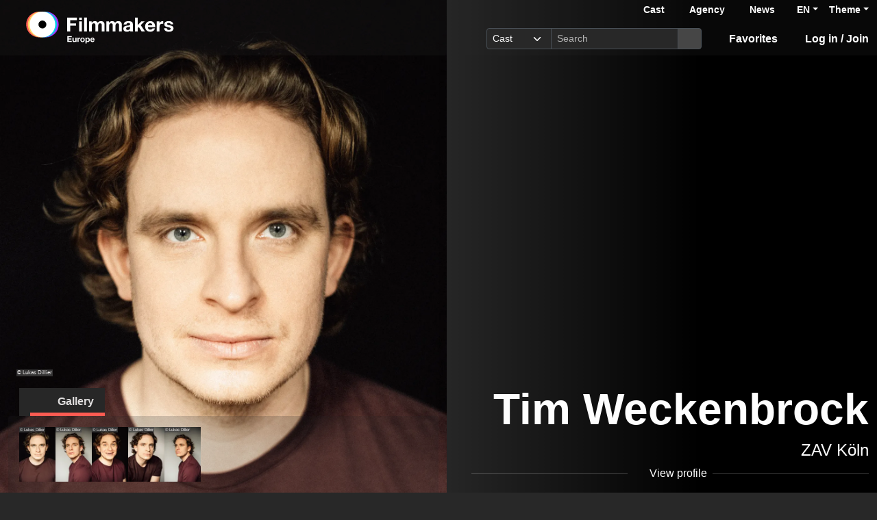

--- FILE ---
content_type: text/html; charset=utf-8
request_url: https://www.filmmakers.eu/en/actors/tim-weckenbrock
body_size: 12727
content:
<!DOCTYPE html>
<html
  lang='en' class="h-100" data-bs-default-theme='__auto__'>

<head>
  <meta charset="utf-8">
  <meta http-equiv="X-UA-Compatible" content="IE=edge">
  <meta name="viewport" content="width=device-width, initial-scale=1.0">
  <meta name="view-transition" content="same-origin">

    <link rel="canonical" href="https://www.filmmakers.eu/en/actors/tim-weckenbrock" />

    <meta property="og:type" content="website"><meta property="og:title" content="Tim Weckenbrock - Filmmakers"><meta property="og:image" content="https://imgproxy.filmmakers.eu/cspd2OhmE4JndWmTL6RwdXEmaX_6WMYPijB2FuwcsXw/rt:fit/w:3840/h:2160/czM6Ly9maWxtbWFr/ZXJzLWV1LXdlc3Qt/MS9wcm9kdWN0aW9u/L2M5Mzg1YjY0LTlj/MzEtNGFjMi1iYzg4/LWQzN2I4ODhkMzdk/OS5qcGc"><meta property="og:description" content="Tim Weckenbrock, Actor, male, Acting age: 24-37 years, represented by ZAV-Künstlervermittlung Köln"><meta property="og:url" content="https://www.filmmakers.eu/en/actors/tim-weckenbrock">
    <meta name="description" content="Tim Weckenbrock, Actor, male, Acting age: 24-37 years, represented by ZAV-Künstlervermittlung Köln">


  <title>Tim Weckenbrock - Filmmakers</title>

  <link rel="icon" type="image/png" href="/favicon-96x96.png" sizes="96x96">
<link rel="icon" type="image/svg+xml" href="/favicon.svg">
<link rel="shortcut icon" href="/favicon.ico">
<link rel="apple-touch-icon" sizes="180x180" href="/apple-touch-icon.png">
<meta name="apple-mobile-web-app-title" content="Filmmakers">
<link rel="manifest" href="/site.webmanifest">


  <meta name="keywords" content="Casting, Besetzung, Schauspiel, Schauspieler, Schauspielerdatenbank, Datenbank, Demoband, Showreel, Video, eCasting, Casting-Direktor, Agenturen, Tim Weckenbrock">
  <meta name="turbo-cache-control" content="no-cache">

  <link rel="stylesheet" crossorigin="anonymous" href="https://assets.filmmakers.eu/assets/application-c462bfb5.css" media="all" data-turbo-track="reload" />

  <meta name="csrf-param" content="authenticity_token" />
<meta name="csrf-token" content="cswvNuFIZPO7RmBRbRluKGSSpn0jU5MmL8XVkup8cg9KPHS0n2vJZ2_V8xVlnYHJNjomnAEQZjdUShnZNQmk9Q" />
  <meta name="csp-nonce" content="JfAKvBGLiu3X/RHcQIZIyw==" />
  

  <script src="https://assets.filmmakers.eu/assets/preload-b49c4ba7.js" crossorigin="anonymous" nonce="JfAKvBGLiu3X/RHcQIZIyw==" data-turbo-track="reload"></script>
  <script src="https://assets.filmmakers.eu/assets/application-d4b3084b.js" crossorigin="anonymous" nonce="JfAKvBGLiu3X/RHcQIZIyw==" defer="defer" data-turbo-track="reload"></script>
  

  


  <script type="application/ld+json">
    {"@context":"https://schema.org","@type":"Organization","name":"filmmakers.one GmbH","url":"https://www.filmmakers.eu","logo":"https://filmmakers.eu/email_assets/logo.png","sameAs":["https://www.instagram.com/filmmakers.europe","https://www.facebook.com/filmmakers.europe","https://www.linkedin.com/company/filmmakers-system-by-denkungsart"]}
  </script>

    <script type="application/ld+json">
      {"@context":"https://schema.org","@type":"ProfilePage","@id":"https://www.filmmakers.eu/en/actors/tim-weckenbrock","inLanguage":"en","dateCreated":"2019-01-29T17:33:58.886+01:00","dateModified":"2024-08-26T20:09:53.907+02:00","mainEntity":{"@type":"Person","@id":"https://www.filmmakers.eu/actors/tim-weckenbrock","name":"Tim Weckenbrock","identifier":{"@type":"PropertyValue","propertyID":"filmmakers-actor-id","value":"38590"},"description":"Tim Weckenbrock, Actor, male, Acting age: 24-37 years, represented by ZAV-Künstlervermittlung Köln","url":"https://www.filmmakers.eu/actors/tim-weckenbrock","jobTitle":"Actor","sameAs":["https://theater-oberhausen.de/person/weckenbrock-tim/","https://zav.arbeitsagentur.de/DE/Kuenstler/Schauspiel/M/W/Weckenbrock-Tim/Sedcard.html?nn=92926","https://www.instagram.com/weck_tim/"],"knowsLanguage":[{"@type":"Language","name":"German","alternateName":"deu"},{"@type":"Language","name":"English","alternateName":"eng"}],"nationality":[{"@type":"Country","name":"German","identifier":"DE"}],"image":[{"@type":"ImageObject","url":"https://imgproxy.filmmakers.eu/cspd2OhmE4JndWmTL6RwdXEmaX_6WMYPijB2FuwcsXw/rt:fit/w:3840/h:2160/czM6Ly9maWxtbWFr/ZXJzLWV1LXdlc3Qt/MS9wcm9kdWN0aW9u/L2M5Mzg1YjY0LTlj/MzEtNGFjMi1iYzg4/LWQzN2I4ODhkMzdk/OS5qcGc","copyrightNotice":"© Lukas Dillier"},{"@type":"ImageObject","url":"https://imgproxy.filmmakers.eu/3-XqLgUm5-wNLkXyg1M5WsJQRD3j_k3mNsLx7XJsFhY/rt:fit/w:3840/h:2160/czM6Ly9maWxtbWFr/ZXJzLWV1LXdlc3Qt/MS9wcm9kdWN0aW9u/LzYxZTlmZTQyLTQw/NDctNDJkYy1hM2Qw/LWI3ZjAzZDhiZDZk/Ny5qcGc","copyrightNotice":"© Lukas Dillier"},{"@type":"ImageObject","url":"https://imgproxy.filmmakers.eu/VQ5I8uLOG0el69qcUADVVFffiqueIRjDBzSP1B1wrkA/rt:fit/w:3840/h:2160/czM6Ly9maWxtbWFr/ZXJzLWV1LXdlc3Qt/MS9wcm9kdWN0aW9u/LzM0Y2U0NzAyLWM5/Y2ItNDVjZi1iOWU2/LWI2M2Q0MGY4MjQw/Zi5qcGc","copyrightNotice":"© Lukas Dillier"},{"@type":"ImageObject","url":"https://imgproxy.filmmakers.eu/d29Qa438xTMnTyWqVtFBu_Fj66zdO0Z3J2BR2KX1T4o/rt:fit/w:3840/h:2160/czM6Ly9maWxtbWFr/ZXJzLWV1LXdlc3Qt/MS9wcm9kdWN0aW9u/L2UxN2E3MTg1LWFl/OTctNDVjNC1iODg3/LTcyNGQxYTA1OGFk/Yy5qcGc","copyrightNotice":"© Lukas Dillier"},{"@type":"ImageObject","url":"https://imgproxy.filmmakers.eu/BN_muH4m8IXTUmmYKHW6ImrPCtWxFbNJ0JdyT_o-pqY/rt:fit/w:3840/h:2160/czM6Ly9maWxtbWFr/ZXJzLWV1LXdlc3Qt/MS9wcm9kdWN0aW9u/LzY3YzViZTgyLTc2/NmItNDdmYy04Y2Zj/LWNhM2YzODBhMTAx/Mi5qcGc","copyrightNotice":"© Lukas Dillier"}]}}
    </script>

    <link rel="alternate" href="https://www.filmmakers.eu/en/actors/tim-weckenbrock" hreflang="en">
<link rel="alternate" href="https://www.filmmakers.eu/de/actors/tim-weckenbrock" hreflang="de">
<link rel="alternate" href="https://www.filmmakers.eu/fr/actors/tim-weckenbrock" hreflang="fr">
<link rel="alternate" href="https://www.filmmakers.eu/it/actors/tim-weckenbrock" hreflang="it">
<link rel="alternate" href="https://www.filmmakers.eu/es/actors/tim-weckenbrock" hreflang="es">
<link rel="alternate" href="https://www.filmmakers.eu/pl/actors/tim-weckenbrock" hreflang="pl">
<link rel="alternate" href="https://www.filmmakers.eu/ro/actors/tim-weckenbrock" hreflang="ro">
<link rel="alternate" href="https://www.filmmakers.eu/uk/actors/tim-weckenbrock" hreflang="uk">
<link rel="alternate" href="https://www.filmmakers.eu/ru/actors/tim-weckenbrock" hreflang="ru">
<link rel="alternate" href="https://www.filmmakers.eu/tr/actors/tim-weckenbrock" hreflang="tr">

</head>


<body class="d-flex flex-column h-100 sedcard js-sedcard" data-bs-reset-theme='__auto__'>
  <style></style>

    
<header id='header' class="header" data-controller="toggle-on-scroll" data-toggle-on-scroll-distance-value="260" data-toggle-on-scroll-property-value="--fm-header-default-height" data-toggle-on-scroll-val-value="50px">
  <div class='container-fluid header-container'>
      <a class="header-logo ms-md-3 ms-lg-4" aria-label="logo" data-turbo-prefetch="false" href="https://www.filmmakers.eu/"><div class="logo"></div></a>

    <div class="header-nav">
      <div class="header-top-nav">
          <div class="header-top-nav--items d-none d-md-block">
            <a href="/actor_profile_search/new" class="header-top-nav--item header-top-nav--item-roman">Cast</a>
            <a class="header-top-nav--item header-top-nav--item-viking" href="/talent_agency_search/new">Agency</a>
            <a class="header-top-nav--item" href="/news">News</a>
          </div>
        <div class="dropdown language-switcher"><a class="text-decoration-none d-none d-md-block dropdown-toggle" data-bs-toggle="dropdown" aria-haspopup="true" aria-expanded="false" role="button" href="#">EN</a><ul class="dropdown-menu">
  <li><form class="button_to" method="post" action="/set_locale?locale=en"><button class="dropdown-item active" type="submit">English</button><input type="hidden" name="authenticity_token" value="s1R1VftAjqRF188DTQqEBuXaoKTg0Gfgamh99Zim--thZacla_CZZ3N9Y6EeinhsCVfe5LkYtf_R1zJLRUkfBQ" autocomplete="off" /></form></li><li><form class="button_to" method="post" action="/set_locale?locale=de"><button class="dropdown-item" type="submit">Deutsch</button><input type="hidden" name="authenticity_token" value="RENVCkPQVByqOaY9cNP6n1Z1NqRdtG3lenucjATDkH2Wcod602BD35yTCp8jUwb1uvhI5AR8v_rBxNMy2Sx0kw" autocomplete="off" /></form></li><li><form class="button_to" method="post" action="/set_locale?locale=fr"><button class="dropdown-item" type="submit">Français</button><input type="hidden" name="authenticity_token" value="xXCVwHuq6zi1sdGq10xcplTa-KQb1iU1RV5uEVlns6gXQUew6xr8-4MbfQiEzKDMuFeG5EIe9yr-4SGvhIhXRg" autocomplete="off" /></form></li><li><form class="button_to" method="post" action="/set_locale?locale=it"><button class="dropdown-item" type="submit">Italiano</button><input type="hidden" name="authenticity_token" value="8wn6eeDD9YpN4dRakgBZeH2YtFbxSEsfAUQppxQ58cMhOCgJcHPiSXtLePjBgKUSkRXKFqiAmQC6-2YZydYVLQ" autocomplete="off" /></form></li><li><form class="button_to" method="post" action="/set_locale?locale=es"><button class="dropdown-item" type="submit">Español</button><input type="hidden" name="authenticity_token" value="UJxA5Ntr6lW9a8p8GWsnQjKNvob7pkGkBwduFubgMNqCrZKUS9v9lovBZt5K69so3gDAxqJuk7u8uCGoOw_UNA" autocomplete="off" /></form></li><li><form class="button_to" method="post" action="/set_locale?locale=pl"><button class="dropdown-item" type="submit">Polski</button><input type="hidden" name="authenticity_token" value="vnLyYOI0Jy6itwUlvu6_U3e6kjbjBdwjrWD1ONYxPZVsQyAQcoQw7ZQdqYftbkM5mzfsdrrNDjwW37qGC97Zew" autocomplete="off" /></form></li><li><form class="button_to" method="post" action="/set_locale?locale=ro"><button class="dropdown-item" type="submit">Română</button><input type="hidden" name="authenticity_token" value="zitXoUThtPzq9RnkZmTs7ztaKkcSdKkUrQPDi-IcFlscGoXR1FGjP9xftUY15BCF19dUB0u8ewsWvIw1P_PytQ" autocomplete="off" /></form></li><li><form class="button_to" method="post" action="/set_locale?locale=uk"><button class="dropdown-item" type="submit">Українська</button><input type="hidden" name="authenticity_token" value="OdGrukB3cHxmBws3siXLfKebfg1pbI-9AAwd48zJFnDr4HnK0Mdnv1Ctp5XhpTcWSxYATTCkXaK7s1JdESbyng" autocomplete="off" /></form></li><li><form class="button_to" method="post" action="/set_locale?locale=ru"><button class="dropdown-item" type="submit">Русский</button><input type="hidden" name="authenticity_token" value="j6fxbEg6ydjAHwMaDYf-BbiXhJ1_5BdNeSVMhD3QnERdliMc2IreG_a1r7heBwJvVBr63SYsxVLCmgM64D94qg" autocomplete="off" /></form></li><li><form class="button_to" method="post" action="/set_locale?locale=tr"><button class="dropdown-item" type="submit">Türkçe</button><input type="hidden" name="authenticity_token" value="c_jrru00RecrWwLcyP9hPGvGOdeRmOBhwX9ImJBAuN-hyTnefYRSJB3xrn6bf51Wh0tHl8hQMn56wAcmTa9cMQ" autocomplete="off" /></form></li>
</ul></div>

        <div class="dropdown theme-switcher"><a class="text-decoration-none dropdown-toggle" data-bs-toggle="dropdown" aria-haspopup="true" aria-expanded="false" role="button" href="#">Theme</a><ul class="dropdown-menu">
  <li>
    <button type="button" class="dropdown-item d-flex align-items-center active" data-bs-theme-value="light">
      <i class="far fa-sun"></i><span class="fa5-text">Light</span>
    </button>
  </li>
  <li>
    <button type="button" class="dropdown-item d-flex align-items-center" data-bs-theme-value="dark">
      <i class="fas fa-moon"></i><span class="fa5-text">Dark</span>
    </button>
  </li>
  <li>
    <button type="button" class="dropdown-item d-flex align-items-center" data-bs-theme-value="auto">
      <i class="fas fa-circle-half-stroke"></i><span class="fa5-text">Auto</span>
    </button>
  </li>
</ul></div>
      </div>

        <button name="button" type="submit" class="btn btn-lg btn-link collapsed d-block d-md-none position-relative" aria-label="Open the menu" data-bs-toggle="collapse" data-bs-target="#header_search"><i class="fas fa-search"></i></button>

        <form class="header-search collapse" id="header_search" role="group" data-controller="autocomplete" data-autocomplete-url-value="/autocomplete" data-autocomplete-query-param-value="query" action="/search" accept-charset="UTF-8" method="get">
          <div class="input-group">
              <select name="search_type" id="search_type" class="form-select form-select-sm" data-autocomplete-target="searchType"><option value="ActorProfile">Cast</option>
<option value="TalentAgency">Agency</option></select>
            <input type="search" name="query" id="query" value="" placeholder="Search" class="form-control form-control-sm flex-fill" data-autocomplete-target="input" />
            <button name="button" type="submit" title="Search" class="header-search--icon btn btn-sm btn-secondary"><i class="fas fa-search"></i></button>
          </div>
          <div class="list-group autocomplete-search" data-autocomplete-target="results"></div>
</form>
      <div class="header-nav-items">
        <div class="header-nav-items--item"><a id="icon_link_to_favorable_list" href="/favorable/lists/current:ActorProfile"><i class="fas fa-star" data-num="0"></i><span class="fa5-text">Favorites </span></a></div>
          <div class="header-nav-items--item"><a href="https://www.filmmakers.eu/users/sign_in"><i class="fas fa-arrow-right-to-bracket"></i><span class="fa5-text">Log in / Join</span></a></div>
      </div>

      <div class="dropdown header-burger-menu"><button name="button" type="button" class="btn btn-link dropdown-toggle" data-bs-toggle="dropdown" aria-haspopup="true" aria-expanded="false" aria-label="burger menu" data-bs-offset="0, 10" data-bs-auto-close="outside"><div class="burger-menu-icon"></div></button><ul class="pb-0 dropdown-menu">
        <li class=""><a class="dropdown-item" href="https://www.filmmakers.eu/users/sign_in"><i class="fas fa-arrow-right-to-bracket"></i><span class="fa5-text">Log in / Join</span></a></li><li class="d-lg-none"><a class="dropdown-item text-decoration-none pb-3" href="/favorable/lists/current:ActorProfile"><i class="fas fa-star" data-num="0"></i><span class="fa5-text">Favorites </span></a></li><li class="d-md-none"><a class="dropdown-item dropdown-item-secondary dropdown-item-roman fw-bold pt-2" href="/actor_profile_search/new">Cast</a></li><li class="d-md-none"><a class="dropdown-item dropdown-item-secondary dropdown-item-viking fw-bold" href="/talent_agency_search/new">Agency</a></li><li class="d-md-none"><div class="dropdown language-switcher"><a class="text-decoration-none dropdown-item dropdown-item-secondary pb-2 dropdown-toggle" data-bs-toggle="dropdown" aria-haspopup="true" aria-expanded="false" role="button" href="#">Language: EN</a><ul class="dropdown-menu">
  <li><form class="button_to" method="post" action="/set_locale?locale=en"><button class="dropdown-item active" type="submit">English</button><input type="hidden" name="authenticity_token" value="3HB27Dnee3PfS1V9DOAyoEW6sZMU_WAV33msAPhPSvIOQaScqW5ssOnh-d9fYM7KqTfP0001sgpkxuO-JaCuHA" autocomplete="off" /></form></li><li><form class="button_to" method="post" action="/set_locale?locale=de"><button class="dropdown-item" type="submit">Deutsch</button><input type="hidden" name="authenticity_token" value="AyN4RVML0bhwqadff72_c5XrFUuzZAlCN0loVjCpTZ3REqo1w7vGe0YDC_0sPUMZeWZrC-qs212M9ifo7Uapcw" autocomplete="off" /></form></li><li><form class="button_to" method="post" action="/set_locale?locale=fr"><button class="dropdown-item" type="submit">Français</button><input type="hidden" name="authenticity_token" value="R76Akc6Cdb-bEfL4LYKXcPb09hbDx_V7b_c7yVGMv0SVj1LhXjJifK27Xlp-AmsaGnmIVpoPJ2TUSHR3jGNbqg" autocomplete="off" /></form></li><li><form class="button_to" method="post" action="/set_locale?locale=it"><button class="dropdown-item" type="submit">Italiano</button><input type="hidden" name="authenticity_token" value="oNm6IKyzD3P7Q9ONQHWnD3wvgyeVrfEiYds9BdXDmg1y6GhQPAMYsM3pfy8T9VtlkKL9Z8xlIz3aZHK7CCx-4w" autocomplete="off" /></form></li><li><form class="button_to" method="post" action="/set_locale?locale=es"><button class="dropdown-item" type="submit">Español</button><input type="hidden" name="authenticity_token" value="_tQU98PwGT4FjSbcdXbz5GsPETJjXzslFfg3_1yaFfgs5caHU0AO_TMnin4m9g-Oh4JvcjqX6TquR3hBgXXxFg" autocomplete="off" /></form></li><li><form class="button_to" method="post" action="/set_locale?locale=pl"><button class="dropdown-item" type="submit">Polski</button><input type="hidden" name="authenticity_token" value="gkadcOU1A0RGgq_EZMT5SZhqtAAjy0EKOVtuUGx8Od1Qd08AdYUUh3AoA2Y3RAUjdOfKQHoDkxWC5CHusZPdMw" autocomplete="off" /></form></li><li><form class="button_to" method="post" action="/set_locale?locale=ro"><button class="dropdown-item" type="submit">Română</button><input type="hidden" name="authenticity_token" value="CqvzZ1_P4kITkOkH-D3pM0UeMymmMru-JhKA6UMtCbnYmiEXz3_1gSU6RaWrvRVZqZNNaf_6aaGdrc9XnsLtVw" autocomplete="off" /></form></li><li><form class="button_to" method="post" action="/set_locale?locale=uk"><button class="dropdown-item" type="submit">Українська</button><input type="hidden" name="authenticity_token" value="1SHzzJRKcQHNiA470TxXVkF9cFzT-PE357ISuXhmfbYHECG8BPpmwvsiopmCvKs8rfAOHIowIyhcDV0HpYmZWA" autocomplete="off" /></form></li><li><form class="button_to" method="post" action="/set_locale?locale=ru"><button class="dropdown-item" type="submit">Русский</button><input type="hidden" name="authenticity_token" value="mw2seZcxEljofCLTEKVBic75zHAJKeCkJu_-C2HecUxJPH4JB4EFm97WjnFDJb3jInSyMFDhMrudULG1vDGVog" autocomplete="off" /></form></li><li><form class="button_to" method="post" action="/set_locale?locale=tr"><button class="dropdown-item" type="submit">Türkçe</button><input type="hidden" name="authenticity_token" value="wcYKLbduO7PdP30hkVCyzvSXvNV6fIULQYuxKbhVb9ET99hdJ94scOuV0YPC0E6kGBrClSO0VxT6NP6XZbqLPw" autocomplete="off" /></form></li>
</ul></div></li>
</ul></div>    </div>
  </div>
</header>


  <main class="flex-grow-1 mt-0 position-relative">
    <div id='content' class='container-fluid px-0' role='main'>
      <div class="growl-alert-wrapper"></div>

      

      



    <div id="sedcard_gallery" class="sedcard-image-wrapper js-sedcard-image-wrapper sedcard-image-portrait">
        <div class="sedcard-image-wrapper-container _face-align-center _face-align-y-top sedcard-image-portrait _with-right-gradient" data-index="0" style="
              --fm-picture-x-transform: -16%;
              --fm-picture-x-transform-portrait: -6%;
              --fm-picture-gradient-start: 32%;
              --fm-picture-y-transform: -4%;
              --fm-picture-aspect-ratio: 0.6611630625365283;">
            <a title="© Lukas Dillier" data-picture-index="0" class="sedcard-image-link js-sedcard-image-link" href="#"><div class="picture-wrapper position-relative"><picture><source srcset="https://imgproxy.filmmakers.eu/RdPfKu92XzhZYM5gn-ksK4Ac7sLxwWfafLYumf038o8/rt:fit/w:3840/h:2160/czM6Ly9maWxtbWFr/ZXJzLWV1LXdlc3Qt/MS9wcm9kdWN0aW9u/L2M5Mzg1YjY0LTlj/MzEtNGFjMi1iYzg4/LWQzN2I4ODhkMzdk/OS5qcGc.avif" type="image/avif" /><source srcset="https://imgproxy.filmmakers.eu/KUIrklraLJPnigyJvzcHWe6ON0AFnqH-w6w-3UAHhMA/rt:fit/w:3840/h:2160/czM6Ly9maWxtbWFr/ZXJzLWV1LXdlc3Qt/MS9wcm9kdWN0aW9u/L2M5Mzg1YjY0LTlj/MzEtNGFjMi1iYzg4/LWQzN2I4ODhkMzdk/OS5qcGc.webp" type="image/webp" /><source srcset="https://imgproxy.filmmakers.eu/xI75Tjvaxh0biPLZ2jSLrldIw-rn-b7SWaUHkeChjTE/rt:fit/w:3840/h:2160/czM6Ly9maWxtbWFr/ZXJzLWV1LXdlc3Qt/MS9wcm9kdWN0aW9u/L2M5Mzg1YjY0LTlj/MzEtNGFjMi1iYzg4/LWQzN2I4ODhkMzdk/OS5qcGc.jpg" type="image/jpeg" /><img class="sedcard-image js-sedcard-image img-fluid" loading="eager" fetchpriority="high" title="© Lukas Dillier" src="https://imgproxy.filmmakers.eu/xI75Tjvaxh0biPLZ2jSLrldIw-rn-b7SWaUHkeChjTE/rt:fit/w:3840/h:2160/czM6Ly9maWxtbWFr/ZXJzLWV1LXdlc3Qt/MS9wcm9kdWN0aW9u/L2M5Mzg1YjY0LTlj/MzEtNGFjMi1iYzg4/LWQzN2I4ODhkMzdk/OS5qcGc.jpg" /></picture><span class="copyright-text">© Lukas Dillier</span></div></a>
</div>        <div class="sedcard-image-wrapper-container _face-align-center _face-align-y-top sedcard-image-portrait _with-right-gradient d-none" data-index="1" style="
              --fm-picture-x-transform: -7%;
              --fm-picture-x-transform-portrait: 2%;
              --fm-picture-gradient-start: 14%;
              --fm-picture-y-transform: -3%;
              --fm-picture-aspect-ratio: 0.6612410986775178;">
            <a title="© Lukas Dillier" data-picture-index="1" class="sedcard-image-link js-sedcard-image-link" href="#"><div class="picture-wrapper position-relative"><picture><source srcset="https://imgproxy.filmmakers.eu/yhAdgyvXiEXQYWvrimBsZKD3iPw-1WAvgC8CKZh4ebo/rt:fit/w:3840/h:2160/czM6Ly9maWxtbWFr/ZXJzLWV1LXdlc3Qt/MS9wcm9kdWN0aW9u/LzYxZTlmZTQyLTQw/NDctNDJkYy1hM2Qw/LWI3ZjAzZDhiZDZk/Ny5qcGc.avif" type="image/avif" /><source srcset="https://imgproxy.filmmakers.eu/-vWDMcTSL4BlqBPb5L8YZEaWGgxHTZzK-7fU9YqQbmQ/rt:fit/w:3840/h:2160/czM6Ly9maWxtbWFr/ZXJzLWV1LXdlc3Qt/MS9wcm9kdWN0aW9u/LzYxZTlmZTQyLTQw/NDctNDJkYy1hM2Qw/LWI3ZjAzZDhiZDZk/Ny5qcGc.webp" type="image/webp" /><source srcset="https://imgproxy.filmmakers.eu/yU5s0F11gB67P-90gDuffirckSryol4c23Bn7oPPiks/rt:fit/w:3840/h:2160/czM6Ly9maWxtbWFr/ZXJzLWV1LXdlc3Qt/MS9wcm9kdWN0aW9u/LzYxZTlmZTQyLTQw/NDctNDJkYy1hM2Qw/LWI3ZjAzZDhiZDZk/Ny5qcGc.jpg" type="image/jpeg" /><img class="sedcard-image js-sedcard-image img-fluid" loading="eager" fetchpriority="auto" title="© Lukas Dillier" src="https://imgproxy.filmmakers.eu/yU5s0F11gB67P-90gDuffirckSryol4c23Bn7oPPiks/rt:fit/w:3840/h:2160/czM6Ly9maWxtbWFr/ZXJzLWV1LXdlc3Qt/MS9wcm9kdWN0aW9u/LzYxZTlmZTQyLTQw/NDctNDJkYy1hM2Qw/LWI3ZjAzZDhiZDZk/Ny5qcGc.jpg" /></picture><span class="copyright-text">© Lukas Dillier</span></div></a>
</div>        <div class="sedcard-image-wrapper-container _face-align-center _face-align-y-top sedcard-image-portrait _with-right-gradient d-none" data-index="2" style="
              --fm-picture-x-transform: -13%;
              --fm-picture-x-transform-portrait: -3%;
              --fm-picture-gradient-start: 26%;
              --fm-picture-y-transform: -2%;
              --fm-picture-aspect-ratio: 0.6612410986775178;">
            <a title="© Lukas Dillier" data-picture-index="2" class="sedcard-image-link js-sedcard-image-link" href="#"><div class="picture-wrapper position-relative"><picture><source srcset="https://imgproxy.filmmakers.eu/VTni3WfiU-Q_edSPrp-6pEPQP_Qsa92UXCZSiaSa_8I/rt:fit/w:3840/h:2160/czM6Ly9maWxtbWFr/ZXJzLWV1LXdlc3Qt/MS9wcm9kdWN0aW9u/LzM0Y2U0NzAyLWM5/Y2ItNDVjZi1iOWU2/LWI2M2Q0MGY4MjQw/Zi5qcGc.avif" type="image/avif" /><source srcset="https://imgproxy.filmmakers.eu/aV5_hjYR5S4IGLzPOq_gVEMfiqoA_iLKBicwSuQVpjo/rt:fit/w:3840/h:2160/czM6Ly9maWxtbWFr/ZXJzLWV1LXdlc3Qt/MS9wcm9kdWN0aW9u/LzM0Y2U0NzAyLWM5/Y2ItNDVjZi1iOWU2/LWI2M2Q0MGY4MjQw/Zi5qcGc.webp" type="image/webp" /><source srcset="https://imgproxy.filmmakers.eu/4UlDMDrnBy4huyPr4mWrFbMsXxqHVObXHCZ4wvc0iDI/rt:fit/w:3840/h:2160/czM6Ly9maWxtbWFr/ZXJzLWV1LXdlc3Qt/MS9wcm9kdWN0aW9u/LzM0Y2U0NzAyLWM5/Y2ItNDVjZi1iOWU2/LWI2M2Q0MGY4MjQw/Zi5qcGc.jpg" type="image/jpeg" /><img class="sedcard-image js-sedcard-image img-fluid" loading="lazy" fetchpriority="auto" title="© Lukas Dillier" src="https://imgproxy.filmmakers.eu/4UlDMDrnBy4huyPr4mWrFbMsXxqHVObXHCZ4wvc0iDI/rt:fit/w:3840/h:2160/czM6Ly9maWxtbWFr/ZXJzLWV1LXdlc3Qt/MS9wcm9kdWN0aW9u/LzM0Y2U0NzAyLWM5/Y2ItNDVjZi1iOWU2/LWI2M2Q0MGY4MjQw/Zi5qcGc.jpg" /></picture><span class="copyright-text">© Lukas Dillier</span></div></a>
</div>        <div class="sedcard-image-wrapper-container _face-align-center _face-align-y-top sedcard-image-portrait _with-right-gradient d-none" data-index="3" style="
              --fm-picture-x-transform: -18%;
              --fm-picture-x-transform-portrait: -8%;
              --fm-picture-gradient-start: 36%;
              --fm-picture-y-transform: -4%;
              --fm-picture-aspect-ratio: 0.6611878453038674;">
            <a title="© Lukas Dillier" data-picture-index="3" class="sedcard-image-link js-sedcard-image-link" href="#"><div class="picture-wrapper position-relative"><picture><source srcset="https://imgproxy.filmmakers.eu/KhbkmA7adLZAsyxVEht-ZWyu9zgoqSBNrgenDlx-a6A/rt:fit/w:3840/h:2160/czM6Ly9maWxtbWFr/ZXJzLWV1LXdlc3Qt/MS9wcm9kdWN0aW9u/L2UxN2E3MTg1LWFl/OTctNDVjNC1iODg3/LTcyNGQxYTA1OGFk/Yy5qcGc.avif" type="image/avif" /><source srcset="https://imgproxy.filmmakers.eu/q5QMYXkvjNPS6vXktYL9XWZGgSFYtvrQT5jgkguKjnw/rt:fit/w:3840/h:2160/czM6Ly9maWxtbWFr/ZXJzLWV1LXdlc3Qt/MS9wcm9kdWN0aW9u/L2UxN2E3MTg1LWFl/OTctNDVjNC1iODg3/LTcyNGQxYTA1OGFk/Yy5qcGc.webp" type="image/webp" /><source srcset="https://imgproxy.filmmakers.eu/bK60wvGten4_l19_k9vQPnJ8tQ97_W8Txj2r5zikWJU/rt:fit/w:3840/h:2160/czM6Ly9maWxtbWFr/ZXJzLWV1LXdlc3Qt/MS9wcm9kdWN0aW9u/L2UxN2E3MTg1LWFl/OTctNDVjNC1iODg3/LTcyNGQxYTA1OGFk/Yy5qcGc.jpg" type="image/jpeg" /><img class="sedcard-image js-sedcard-image img-fluid" loading="lazy" fetchpriority="auto" title="© Lukas Dillier" src="https://imgproxy.filmmakers.eu/bK60wvGten4_l19_k9vQPnJ8tQ97_W8Txj2r5zikWJU/rt:fit/w:3840/h:2160/czM6Ly9maWxtbWFr/ZXJzLWV1LXdlc3Qt/MS9wcm9kdWN0aW9u/L2UxN2E3MTg1LWFl/OTctNDVjNC1iODg3/LTcyNGQxYTA1OGFk/Yy5qcGc.jpg" /></picture><span class="copyright-text">© Lukas Dillier</span></div></a>
</div>        <div class="sedcard-image-wrapper-container _face-align-center _face-align-y-top sedcard-image-portrait _with-right-gradient d-none" data-index="4" style="
              --fm-picture-x-transform: -1%;
              --fm-picture-x-transform-portrait: 8%;
              --fm-picture-gradient-start: 2%;
              --fm-picture-y-transform: -3%;
              --fm-picture-aspect-ratio: 0.6612115613039462;">
            <a title="© Lukas Dillier" data-picture-index="4" class="sedcard-image-link js-sedcard-image-link" href="#"><div class="picture-wrapper position-relative"><picture><source srcset="https://imgproxy.filmmakers.eu/skh7HxEx7QCTQlVJg7dyD7e9QB_HP8zPP77Tfd_R3kI/rt:fit/w:3840/h:2160/czM6Ly9maWxtbWFr/ZXJzLWV1LXdlc3Qt/MS9wcm9kdWN0aW9u/LzY3YzViZTgyLTc2/NmItNDdmYy04Y2Zj/LWNhM2YzODBhMTAx/Mi5qcGc.avif" type="image/avif" /><source srcset="https://imgproxy.filmmakers.eu/V_jxGUdZjHcdpZFlxynRyIk7OhhfQ778vMFV3R3bH7U/rt:fit/w:3840/h:2160/czM6Ly9maWxtbWFr/ZXJzLWV1LXdlc3Qt/MS9wcm9kdWN0aW9u/LzY3YzViZTgyLTc2/NmItNDdmYy04Y2Zj/LWNhM2YzODBhMTAx/Mi5qcGc.webp" type="image/webp" /><source srcset="https://imgproxy.filmmakers.eu/fAd-rKfmsliO2835xmbxFdG0HuVs0Id48uMgyfcuzxQ/rt:fit/w:3840/h:2160/czM6Ly9maWxtbWFr/ZXJzLWV1LXdlc3Qt/MS9wcm9kdWN0aW9u/LzY3YzViZTgyLTc2/NmItNDdmYy04Y2Zj/LWNhM2YzODBhMTAx/Mi5qcGc.jpg" type="image/jpeg" /><img class="sedcard-image js-sedcard-image img-fluid" loading="lazy" fetchpriority="auto" title="© Lukas Dillier" src="https://imgproxy.filmmakers.eu/fAd-rKfmsliO2835xmbxFdG0HuVs0Id48uMgyfcuzxQ/rt:fit/w:3840/h:2160/czM6Ly9maWxtbWFr/ZXJzLWV1LXdlc3Qt/MS9wcm9kdWN0aW9u/LzY3YzViZTgyLTc2/NmItNDdmYy04Y2Zj/LWNhM2YzODBhMTAx/Mi5qcGc.jpg" /></picture><span class="copyright-text">© Lukas Dillier</span></div></a>
</div>
      <div class="sedcard-image-prev-control js-sedcard-image-prev-control"></div>
      <div class="sedcard-image-open-modal-control js-sedcard-open-modal-control"></div>
      <div class="sedcard-image-next-control js-sedcard-image-next-control"></div>
      <div class="sedcard-image-next-control-additional js-sedcard-image-next-control"></div>

      <div class="d-none js-sedcard-image-gallery" data-controller="lightbox" data-gallery-name=".js-sedcard-image-gallery">
          <a title="© Lukas Dillier 2024" data-pswp-width="4525" data-pswp-height="6844" data-picture-index="0" data-pswp-webp-src="https://imgproxy.filmmakers.eu/KUIrklraLJPnigyJvzcHWe6ON0AFnqH-w6w-3UAHhMA/rt:fit/w:3840/h:2160/czM6Ly9maWxtbWFr/ZXJzLWV1LXdlc3Qt/MS9wcm9kdWN0aW9u/L2M5Mzg1YjY0LTlj/MzEtNGFjMi1iYzg4/LWQzN2I4ODhkMzdk/OS5qcGc.webp" data-pswp-avif-src="https://imgproxy.filmmakers.eu/RdPfKu92XzhZYM5gn-ksK4Ac7sLxwWfafLYumf038o8/rt:fit/w:3840/h:2160/czM6Ly9maWxtbWFr/ZXJzLWV1LXdlc3Qt/MS9wcm9kdWN0aW9u/L2M5Mzg1YjY0LTlj/MzEtNGFjMi1iYzg4/LWQzN2I4ODhkMzdk/OS5qcGc.avif" data-pswp-src="https://imgproxy.filmmakers.eu/xI75Tjvaxh0biPLZ2jSLrldIw-rn-b7SWaUHkeChjTE/rt:fit/w:3840/h:2160/czM6Ly9maWxtbWFr/ZXJzLWV1LXdlc3Qt/MS9wcm9kdWN0aW9u/L2M5Mzg1YjY0LTlj/MzEtNGFjMi1iYzg4/LWQzN2I4ODhkMzdk/OS5qcGc.jpg" class="mfp-delegate" href="https://imgproxy.filmmakers.eu/cspd2OhmE4JndWmTL6RwdXEmaX_6WMYPijB2FuwcsXw/rt:fit/w:3840/h:2160/czM6Ly9maWxtbWFr/ZXJzLWV1LXdlc3Qt/MS9wcm9kdWN0aW9u/L2M5Mzg1YjY0LTlj/MzEtNGFjMi1iYzg4/LWQzN2I4ODhkMzdk/OS5qcGc"><div class="picture-wrapper position-relative"><picture><source srcset="https://imgproxy.filmmakers.eu/hPrSvPRQbPNiHgGs24mE7ZdHhJf59wt5bsvaEDOW4b0/ex:1/bg:fff/w:120/czM6Ly9maWxtbWFr/ZXJzLWV1LXdlc3Qt/MS9wcm9kdWN0aW9u/L2M5Mzg1YjY0LTlj/MzEtNGFjMi1iYzg4/LWQzN2I4ODhkMzdk/OS5qcGc.avif" type="image/avif" /><source srcset="https://imgproxy.filmmakers.eu/5SYOQo_VIxL9SutgoDuuCE59JWDQpvqsqJXIGM79NwU/ex:1/bg:fff/w:120/czM6Ly9maWxtbWFr/ZXJzLWV1LXdlc3Qt/MS9wcm9kdWN0aW9u/L2M5Mzg1YjY0LTlj/MzEtNGFjMi1iYzg4/LWQzN2I4ODhkMzdk/OS5qcGc.webp" type="image/webp" /><source srcset="https://imgproxy.filmmakers.eu/aCg8AoEF8jYC2EY5IWzd4kAabSlSQ97_Un0OSoGClZE/ex:1/bg:fff/w:120/czM6Ly9maWxtbWFr/ZXJzLWV1LXdlc3Qt/MS9wcm9kdWN0aW9u/L2M5Mzg1YjY0LTlj/MzEtNGFjMi1iYzg4/LWQzN2I4ODhkMzdk/OS5qcGc.jpg" type="image/jpeg" /><img alt="Image Tim Weckenbrock" title="© Lukas Dillier" src="https://imgproxy.filmmakers.eu/aCg8AoEF8jYC2EY5IWzd4kAabSlSQ97_Un0OSoGClZE/ex:1/bg:fff/w:120/czM6Ly9maWxtbWFr/ZXJzLWV1LXdlc3Qt/MS9wcm9kdWN0aW9u/L2M5Mzg1YjY0LTlj/MzEtNGFjMi1iYzg4/LWQzN2I4ODhkMzdk/OS5qcGc.jpg" /></picture><span class="copyright-text">© Lukas Dillier</span></div></a>
          <a title="© Lukas Dillier 2024" data-pswp-width="5200" data-pswp-height="7864" data-picture-index="1" data-pswp-webp-src="https://imgproxy.filmmakers.eu/-vWDMcTSL4BlqBPb5L8YZEaWGgxHTZzK-7fU9YqQbmQ/rt:fit/w:3840/h:2160/czM6Ly9maWxtbWFr/ZXJzLWV1LXdlc3Qt/MS9wcm9kdWN0aW9u/LzYxZTlmZTQyLTQw/NDctNDJkYy1hM2Qw/LWI3ZjAzZDhiZDZk/Ny5qcGc.webp" data-pswp-avif-src="https://imgproxy.filmmakers.eu/yhAdgyvXiEXQYWvrimBsZKD3iPw-1WAvgC8CKZh4ebo/rt:fit/w:3840/h:2160/czM6Ly9maWxtbWFr/ZXJzLWV1LXdlc3Qt/MS9wcm9kdWN0aW9u/LzYxZTlmZTQyLTQw/NDctNDJkYy1hM2Qw/LWI3ZjAzZDhiZDZk/Ny5qcGc.avif" data-pswp-src="https://imgproxy.filmmakers.eu/yU5s0F11gB67P-90gDuffirckSryol4c23Bn7oPPiks/rt:fit/w:3840/h:2160/czM6Ly9maWxtbWFr/ZXJzLWV1LXdlc3Qt/MS9wcm9kdWN0aW9u/LzYxZTlmZTQyLTQw/NDctNDJkYy1hM2Qw/LWI3ZjAzZDhiZDZk/Ny5qcGc.jpg" class="mfp-delegate" href="https://imgproxy.filmmakers.eu/3-XqLgUm5-wNLkXyg1M5WsJQRD3j_k3mNsLx7XJsFhY/rt:fit/w:3840/h:2160/czM6Ly9maWxtbWFr/ZXJzLWV1LXdlc3Qt/MS9wcm9kdWN0aW9u/LzYxZTlmZTQyLTQw/NDctNDJkYy1hM2Qw/LWI3ZjAzZDhiZDZk/Ny5qcGc"><div class="picture-wrapper position-relative"><picture><source srcset="https://imgproxy.filmmakers.eu/nySZqIHuMTTkiRic3CbttDHtRLUIvtpQgjbtgmCcBSw/ex:1/bg:fff/w:120/czM6Ly9maWxtbWFr/ZXJzLWV1LXdlc3Qt/MS9wcm9kdWN0aW9u/LzYxZTlmZTQyLTQw/NDctNDJkYy1hM2Qw/LWI3ZjAzZDhiZDZk/Ny5qcGc.avif" type="image/avif" /><source srcset="https://imgproxy.filmmakers.eu/7K_anxgzwgTPunMALNgFoS0qL5u1QsIlIyTAg9haguM/ex:1/bg:fff/w:120/czM6Ly9maWxtbWFr/ZXJzLWV1LXdlc3Qt/MS9wcm9kdWN0aW9u/LzYxZTlmZTQyLTQw/NDctNDJkYy1hM2Qw/LWI3ZjAzZDhiZDZk/Ny5qcGc.webp" type="image/webp" /><source srcset="https://imgproxy.filmmakers.eu/TzeEk49zMnMHFbFKtAAgGju7wXtZ8X7lYfWwD2RtLxk/ex:1/bg:fff/w:120/czM6Ly9maWxtbWFr/ZXJzLWV1LXdlc3Qt/MS9wcm9kdWN0aW9u/LzYxZTlmZTQyLTQw/NDctNDJkYy1hM2Qw/LWI3ZjAzZDhiZDZk/Ny5qcGc.jpg" type="image/jpeg" /><img alt="Image Tim Weckenbrock" title="© Lukas Dillier" src="https://imgproxy.filmmakers.eu/TzeEk49zMnMHFbFKtAAgGju7wXtZ8X7lYfWwD2RtLxk/ex:1/bg:fff/w:120/czM6Ly9maWxtbWFr/ZXJzLWV1LXdlc3Qt/MS9wcm9kdWN0aW9u/LzYxZTlmZTQyLTQw/NDctNDJkYy1hM2Qw/LWI3ZjAzZDhiZDZk/Ny5qcGc.jpg" /></picture><span class="copyright-text">© Lukas Dillier</span></div></a>
          <a title="© Lukas Dillier 2024" data-pswp-width="5200" data-pswp-height="7864" data-picture-index="2" data-pswp-webp-src="https://imgproxy.filmmakers.eu/aV5_hjYR5S4IGLzPOq_gVEMfiqoA_iLKBicwSuQVpjo/rt:fit/w:3840/h:2160/czM6Ly9maWxtbWFr/ZXJzLWV1LXdlc3Qt/MS9wcm9kdWN0aW9u/LzM0Y2U0NzAyLWM5/Y2ItNDVjZi1iOWU2/LWI2M2Q0MGY4MjQw/Zi5qcGc.webp" data-pswp-avif-src="https://imgproxy.filmmakers.eu/VTni3WfiU-Q_edSPrp-6pEPQP_Qsa92UXCZSiaSa_8I/rt:fit/w:3840/h:2160/czM6Ly9maWxtbWFr/ZXJzLWV1LXdlc3Qt/MS9wcm9kdWN0aW9u/LzM0Y2U0NzAyLWM5/Y2ItNDVjZi1iOWU2/LWI2M2Q0MGY4MjQw/Zi5qcGc.avif" data-pswp-src="https://imgproxy.filmmakers.eu/4UlDMDrnBy4huyPr4mWrFbMsXxqHVObXHCZ4wvc0iDI/rt:fit/w:3840/h:2160/czM6Ly9maWxtbWFr/ZXJzLWV1LXdlc3Qt/MS9wcm9kdWN0aW9u/LzM0Y2U0NzAyLWM5/Y2ItNDVjZi1iOWU2/LWI2M2Q0MGY4MjQw/Zi5qcGc.jpg" class="mfp-delegate" href="https://imgproxy.filmmakers.eu/VQ5I8uLOG0el69qcUADVVFffiqueIRjDBzSP1B1wrkA/rt:fit/w:3840/h:2160/czM6Ly9maWxtbWFr/ZXJzLWV1LXdlc3Qt/MS9wcm9kdWN0aW9u/LzM0Y2U0NzAyLWM5/Y2ItNDVjZi1iOWU2/LWI2M2Q0MGY4MjQw/Zi5qcGc"><div class="picture-wrapper position-relative"><picture><source srcset="https://imgproxy.filmmakers.eu/wJPDJH2H2F5dB6-9xG-hwk3pvsvc5rzq2vkTwaEDEc4/ex:1/bg:fff/w:120/czM6Ly9maWxtbWFr/ZXJzLWV1LXdlc3Qt/MS9wcm9kdWN0aW9u/LzM0Y2U0NzAyLWM5/Y2ItNDVjZi1iOWU2/LWI2M2Q0MGY4MjQw/Zi5qcGc.avif" type="image/avif" /><source srcset="https://imgproxy.filmmakers.eu/XO8SGx17QKxJpwMEAOlNsYqJWhi-6bIfeUKWkQhRiMc/ex:1/bg:fff/w:120/czM6Ly9maWxtbWFr/ZXJzLWV1LXdlc3Qt/MS9wcm9kdWN0aW9u/LzM0Y2U0NzAyLWM5/Y2ItNDVjZi1iOWU2/LWI2M2Q0MGY4MjQw/Zi5qcGc.webp" type="image/webp" /><source srcset="https://imgproxy.filmmakers.eu/rMUHiNv8iCfk_Gy59VFvhy7qtQKiqynSmlKb52o9cqQ/ex:1/bg:fff/w:120/czM6Ly9maWxtbWFr/ZXJzLWV1LXdlc3Qt/MS9wcm9kdWN0aW9u/LzM0Y2U0NzAyLWM5/Y2ItNDVjZi1iOWU2/LWI2M2Q0MGY4MjQw/Zi5qcGc.jpg" type="image/jpeg" /><img alt="Image Tim Weckenbrock" title="© Lukas Dillier" src="https://imgproxy.filmmakers.eu/rMUHiNv8iCfk_Gy59VFvhy7qtQKiqynSmlKb52o9cqQ/ex:1/bg:fff/w:120/czM6Ly9maWxtbWFr/ZXJzLWV1LXdlc3Qt/MS9wcm9kdWN0aW9u/LzM0Y2U0NzAyLWM5/Y2ItNDVjZi1iOWU2/LWI2M2Q0MGY4MjQw/Zi5qcGc.jpg" /></picture><span class="copyright-text">© Lukas Dillier</span></div></a>
          <a title="© Lukas Dillier 2024" data-pswp-width="4787" data-pswp-height="7240" data-picture-index="3" data-pswp-webp-src="https://imgproxy.filmmakers.eu/q5QMYXkvjNPS6vXktYL9XWZGgSFYtvrQT5jgkguKjnw/rt:fit/w:3840/h:2160/czM6Ly9maWxtbWFr/ZXJzLWV1LXdlc3Qt/MS9wcm9kdWN0aW9u/L2UxN2E3MTg1LWFl/OTctNDVjNC1iODg3/LTcyNGQxYTA1OGFk/Yy5qcGc.webp" data-pswp-avif-src="https://imgproxy.filmmakers.eu/KhbkmA7adLZAsyxVEht-ZWyu9zgoqSBNrgenDlx-a6A/rt:fit/w:3840/h:2160/czM6Ly9maWxtbWFr/ZXJzLWV1LXdlc3Qt/MS9wcm9kdWN0aW9u/L2UxN2E3MTg1LWFl/OTctNDVjNC1iODg3/LTcyNGQxYTA1OGFk/Yy5qcGc.avif" data-pswp-src="https://imgproxy.filmmakers.eu/bK60wvGten4_l19_k9vQPnJ8tQ97_W8Txj2r5zikWJU/rt:fit/w:3840/h:2160/czM6Ly9maWxtbWFr/ZXJzLWV1LXdlc3Qt/MS9wcm9kdWN0aW9u/L2UxN2E3MTg1LWFl/OTctNDVjNC1iODg3/LTcyNGQxYTA1OGFk/Yy5qcGc.jpg" class="mfp-delegate" href="https://imgproxy.filmmakers.eu/d29Qa438xTMnTyWqVtFBu_Fj66zdO0Z3J2BR2KX1T4o/rt:fit/w:3840/h:2160/czM6Ly9maWxtbWFr/ZXJzLWV1LXdlc3Qt/MS9wcm9kdWN0aW9u/L2UxN2E3MTg1LWFl/OTctNDVjNC1iODg3/LTcyNGQxYTA1OGFk/Yy5qcGc"><div class="picture-wrapper position-relative"><picture><source srcset="https://imgproxy.filmmakers.eu/GuuM2ZppEhE09OwIXtVnxB6vTQ6_F2zDztOeyAIFBhk/ex:1/bg:fff/w:120/czM6Ly9maWxtbWFr/ZXJzLWV1LXdlc3Qt/MS9wcm9kdWN0aW9u/L2UxN2E3MTg1LWFl/OTctNDVjNC1iODg3/LTcyNGQxYTA1OGFk/Yy5qcGc.avif" type="image/avif" /><source srcset="https://imgproxy.filmmakers.eu/Dum6J88dugVlLQUmArI_H6tShnBm5abGE1VS0rNpyjE/ex:1/bg:fff/w:120/czM6Ly9maWxtbWFr/ZXJzLWV1LXdlc3Qt/MS9wcm9kdWN0aW9u/L2UxN2E3MTg1LWFl/OTctNDVjNC1iODg3/LTcyNGQxYTA1OGFk/Yy5qcGc.webp" type="image/webp" /><source srcset="https://imgproxy.filmmakers.eu/rBligljZIabVQtHeZ26Cr2IL4BwY7zFEX7zhNnnpO1k/ex:1/bg:fff/w:120/czM6Ly9maWxtbWFr/ZXJzLWV1LXdlc3Qt/MS9wcm9kdWN0aW9u/L2UxN2E3MTg1LWFl/OTctNDVjNC1iODg3/LTcyNGQxYTA1OGFk/Yy5qcGc.jpg" type="image/jpeg" /><img alt="Image Tim Weckenbrock" title="© Lukas Dillier" src="https://imgproxy.filmmakers.eu/rBligljZIabVQtHeZ26Cr2IL4BwY7zFEX7zhNnnpO1k/ex:1/bg:fff/w:120/czM6Ly9maWxtbWFr/ZXJzLWV1LXdlc3Qt/MS9wcm9kdWN0aW9u/L2UxN2E3MTg1LWFl/OTctNDVjNC1iODg3/LTcyNGQxYTA1OGFk/Yy5qcGc.jpg" /></picture><span class="copyright-text">© Lukas Dillier</span></div></a>
          <a title="© Lukas Dillier 2024" data-pswp-width="5010" data-pswp-height="7577" data-picture-index="4" data-pswp-webp-src="https://imgproxy.filmmakers.eu/V_jxGUdZjHcdpZFlxynRyIk7OhhfQ778vMFV3R3bH7U/rt:fit/w:3840/h:2160/czM6Ly9maWxtbWFr/ZXJzLWV1LXdlc3Qt/MS9wcm9kdWN0aW9u/LzY3YzViZTgyLTc2/NmItNDdmYy04Y2Zj/LWNhM2YzODBhMTAx/Mi5qcGc.webp" data-pswp-avif-src="https://imgproxy.filmmakers.eu/skh7HxEx7QCTQlVJg7dyD7e9QB_HP8zPP77Tfd_R3kI/rt:fit/w:3840/h:2160/czM6Ly9maWxtbWFr/ZXJzLWV1LXdlc3Qt/MS9wcm9kdWN0aW9u/LzY3YzViZTgyLTc2/NmItNDdmYy04Y2Zj/LWNhM2YzODBhMTAx/Mi5qcGc.avif" data-pswp-src="https://imgproxy.filmmakers.eu/fAd-rKfmsliO2835xmbxFdG0HuVs0Id48uMgyfcuzxQ/rt:fit/w:3840/h:2160/czM6Ly9maWxtbWFr/ZXJzLWV1LXdlc3Qt/MS9wcm9kdWN0aW9u/LzY3YzViZTgyLTc2/NmItNDdmYy04Y2Zj/LWNhM2YzODBhMTAx/Mi5qcGc.jpg" class="mfp-delegate" href="https://imgproxy.filmmakers.eu/BN_muH4m8IXTUmmYKHW6ImrPCtWxFbNJ0JdyT_o-pqY/rt:fit/w:3840/h:2160/czM6Ly9maWxtbWFr/ZXJzLWV1LXdlc3Qt/MS9wcm9kdWN0aW9u/LzY3YzViZTgyLTc2/NmItNDdmYy04Y2Zj/LWNhM2YzODBhMTAx/Mi5qcGc"><div class="picture-wrapper position-relative"><picture><source srcset="https://imgproxy.filmmakers.eu/vVub2Cb1JvYd1EmmHygMQQAI5NrNNG-lfYdA6VVJ4-8/ex:1/bg:fff/w:120/czM6Ly9maWxtbWFr/ZXJzLWV1LXdlc3Qt/MS9wcm9kdWN0aW9u/LzY3YzViZTgyLTc2/NmItNDdmYy04Y2Zj/LWNhM2YzODBhMTAx/Mi5qcGc.avif" type="image/avif" /><source srcset="https://imgproxy.filmmakers.eu/-DiNM1jdneGkBXhZJ1TGAFccwogE-NFRl8OKszs--Rw/ex:1/bg:fff/w:120/czM6Ly9maWxtbWFr/ZXJzLWV1LXdlc3Qt/MS9wcm9kdWN0aW9u/LzY3YzViZTgyLTc2/NmItNDdmYy04Y2Zj/LWNhM2YzODBhMTAx/Mi5qcGc.webp" type="image/webp" /><source srcset="https://imgproxy.filmmakers.eu/Kp1NF00g9JpuRalqz9yDXz1lMfCy6hiflLcuq0eEiAo/ex:1/bg:fff/w:120/czM6Ly9maWxtbWFr/ZXJzLWV1LXdlc3Qt/MS9wcm9kdWN0aW9u/LzY3YzViZTgyLTc2/NmItNDdmYy04Y2Zj/LWNhM2YzODBhMTAx/Mi5qcGc.jpg" type="image/jpeg" /><img alt="Image Tim Weckenbrock" title="© Lukas Dillier" src="https://imgproxy.filmmakers.eu/Kp1NF00g9JpuRalqz9yDXz1lMfCy6hiflLcuq0eEiAo/ex:1/bg:fff/w:120/czM6Ly9maWxtbWFr/ZXJzLWV1LXdlc3Qt/MS9wcm9kdWN0aW9u/LzY3YzViZTgyLTc2/NmItNDdmYy04Y2Zj/LWNhM2YzODBhMTAx/Mi5qcGc.jpg" /></picture><span class="copyright-text">© Lukas Dillier</span></div></a>
</div>    </div>

  <div class="container-xl sedcard-media-wrapper">
    <div class="row d-flex d-lg-none">
      <div class="col-12 position-relative">
        <div class="sedcard-welcome-section ms-5">
  <div class="d-flex flex-column justify-content-end align-content-end">
    <div class="text-end">
      
      <div></div>
      <h1 class="sedcard-welcome-section--title display-3 fw-bold">Tim Weckenbrock</h1>
      <div class="d-flex justify-content-end align-items-end mb-2">
        <div class="d-flex align-items-center h4 mb-0 sedcard-welcome-section--subtitle">
          ZAV Köln
        </div>
      </div>
    </div>
    <a href="#sedcard_main_section" class="sedcard-welcome-section--about d-none d-lg-flex align-items-center text-decoration-none js-scroll-to">
      <hr class="flex-grow-1 m-0 me-2">
      <i class="fas fa-chevron-down me-1"></i>
      View profile
      <hr class="flex-grow-1 m-0 ms-2">
    </a>
  </div>
</div>

      </div>
    </div>


    <div class="row">
      <div class="col-12 col-lg-6 position-relative">
        <div class="sedcard-media">
          <div class="px-md-3 swiper" data-controller="scrollable-nav-tabs">
            <ul class="nav nav-underline border-bottom-0 swiper-wrapper d-inline-flex flex-nowrap" role="tablist">
                <li class="sedcard-media-nav-item nav-item bg-body ps-md-3 swiper-slide w-auto js-sedcard-media-nav-item">
                  <a class="nav-link active" data-bs-toggle="tab" data-bs-target="#gallery-tab-pane" id="gallery-tab" href="#"><i class="fas fa-image"></i><span class="fa5-text">Gallery</span></a>
                </li>
            </ul>
          </div>
          <div class="tab-content sedcard-media-tabs rounded-top">
              <div class="tab-pane fade show active" id="gallery-tab-pane" role="tabpanel" aria-labelledby="gallery-tab" tabindex="0">
                <div class="sedcard-media-pictures pt-2 p-md-3">
                  <div class="swiper js-sedcard-media-gallery">
                      <div class="sedcard-media-pictures--item swiper-slide js-sedcard-media-pictures-item _active">
                        <div class="picture-wrapper position-relative"><picture><source srcset="https://imgproxy.filmmakers.eu/hPrSvPRQbPNiHgGs24mE7ZdHhJf59wt5bsvaEDOW4b0/ex:1/bg:fff/w:120/czM6Ly9maWxtbWFr/ZXJzLWV1LXdlc3Qt/MS9wcm9kdWN0aW9u/L2M5Mzg1YjY0LTlj/MzEtNGFjMi1iYzg4/LWQzN2I4ODhkMzdk/OS5qcGc.avif" type="image/avif" /><source srcset="https://imgproxy.filmmakers.eu/5SYOQo_VIxL9SutgoDuuCE59JWDQpvqsqJXIGM79NwU/ex:1/bg:fff/w:120/czM6Ly9maWxtbWFr/ZXJzLWV1LXdlc3Qt/MS9wcm9kdWN0aW9u/L2M5Mzg1YjY0LTlj/MzEtNGFjMi1iYzg4/LWQzN2I4ODhkMzdk/OS5qcGc.webp" type="image/webp" /><source srcset="https://imgproxy.filmmakers.eu/aCg8AoEF8jYC2EY5IWzd4kAabSlSQ97_Un0OSoGClZE/ex:1/bg:fff/w:120/czM6Ly9maWxtbWFr/ZXJzLWV1LXdlc3Qt/MS9wcm9kdWN0aW9u/L2M5Mzg1YjY0LTlj/MzEtNGFjMi1iYzg4/LWQzN2I4ODhkMzdk/OS5qcGc.jpg" type="image/jpeg" /><img alt="Image Tim Weckenbrock" data-index="0" class="js-sedcard-media-picture" title="© Lukas Dillier" src="https://imgproxy.filmmakers.eu/aCg8AoEF8jYC2EY5IWzd4kAabSlSQ97_Un0OSoGClZE/ex:1/bg:fff/w:120/czM6Ly9maWxtbWFr/ZXJzLWV1LXdlc3Qt/MS9wcm9kdWN0aW9u/L2M5Mzg1YjY0LTlj/MzEtNGFjMi1iYzg4/LWQzN2I4ODhkMzdk/OS5qcGc.jpg" /></picture><span class="copyright-text">© Lukas Dillier</span></div>
</div>                      <div class="sedcard-media-pictures--item swiper-slide js-sedcard-media-pictures-item">
                        <div class="picture-wrapper position-relative"><picture><source srcset="https://imgproxy.filmmakers.eu/nySZqIHuMTTkiRic3CbttDHtRLUIvtpQgjbtgmCcBSw/ex:1/bg:fff/w:120/czM6Ly9maWxtbWFr/ZXJzLWV1LXdlc3Qt/MS9wcm9kdWN0aW9u/LzYxZTlmZTQyLTQw/NDctNDJkYy1hM2Qw/LWI3ZjAzZDhiZDZk/Ny5qcGc.avif" type="image/avif" /><source srcset="https://imgproxy.filmmakers.eu/7K_anxgzwgTPunMALNgFoS0qL5u1QsIlIyTAg9haguM/ex:1/bg:fff/w:120/czM6Ly9maWxtbWFr/ZXJzLWV1LXdlc3Qt/MS9wcm9kdWN0aW9u/LzYxZTlmZTQyLTQw/NDctNDJkYy1hM2Qw/LWI3ZjAzZDhiZDZk/Ny5qcGc.webp" type="image/webp" /><source srcset="https://imgproxy.filmmakers.eu/TzeEk49zMnMHFbFKtAAgGju7wXtZ8X7lYfWwD2RtLxk/ex:1/bg:fff/w:120/czM6Ly9maWxtbWFr/ZXJzLWV1LXdlc3Qt/MS9wcm9kdWN0aW9u/LzYxZTlmZTQyLTQw/NDctNDJkYy1hM2Qw/LWI3ZjAzZDhiZDZk/Ny5qcGc.jpg" type="image/jpeg" /><img alt="Image Tim Weckenbrock" data-index="1" class="js-sedcard-media-picture" title="© Lukas Dillier" src="https://imgproxy.filmmakers.eu/TzeEk49zMnMHFbFKtAAgGju7wXtZ8X7lYfWwD2RtLxk/ex:1/bg:fff/w:120/czM6Ly9maWxtbWFr/ZXJzLWV1LXdlc3Qt/MS9wcm9kdWN0aW9u/LzYxZTlmZTQyLTQw/NDctNDJkYy1hM2Qw/LWI3ZjAzZDhiZDZk/Ny5qcGc.jpg" /></picture><span class="copyright-text">© Lukas Dillier</span></div>
</div>                      <div class="sedcard-media-pictures--item swiper-slide js-sedcard-media-pictures-item">
                        <div class="picture-wrapper position-relative"><picture><source srcset="https://imgproxy.filmmakers.eu/wJPDJH2H2F5dB6-9xG-hwk3pvsvc5rzq2vkTwaEDEc4/ex:1/bg:fff/w:120/czM6Ly9maWxtbWFr/ZXJzLWV1LXdlc3Qt/MS9wcm9kdWN0aW9u/LzM0Y2U0NzAyLWM5/Y2ItNDVjZi1iOWU2/LWI2M2Q0MGY4MjQw/Zi5qcGc.avif" type="image/avif" /><source srcset="https://imgproxy.filmmakers.eu/XO8SGx17QKxJpwMEAOlNsYqJWhi-6bIfeUKWkQhRiMc/ex:1/bg:fff/w:120/czM6Ly9maWxtbWFr/ZXJzLWV1LXdlc3Qt/MS9wcm9kdWN0aW9u/LzM0Y2U0NzAyLWM5/Y2ItNDVjZi1iOWU2/LWI2M2Q0MGY4MjQw/Zi5qcGc.webp" type="image/webp" /><source srcset="https://imgproxy.filmmakers.eu/rMUHiNv8iCfk_Gy59VFvhy7qtQKiqynSmlKb52o9cqQ/ex:1/bg:fff/w:120/czM6Ly9maWxtbWFr/ZXJzLWV1LXdlc3Qt/MS9wcm9kdWN0aW9u/LzM0Y2U0NzAyLWM5/Y2ItNDVjZi1iOWU2/LWI2M2Q0MGY4MjQw/Zi5qcGc.jpg" type="image/jpeg" /><img alt="Image Tim Weckenbrock" data-index="2" class="js-sedcard-media-picture" title="© Lukas Dillier" src="https://imgproxy.filmmakers.eu/rMUHiNv8iCfk_Gy59VFvhy7qtQKiqynSmlKb52o9cqQ/ex:1/bg:fff/w:120/czM6Ly9maWxtbWFr/ZXJzLWV1LXdlc3Qt/MS9wcm9kdWN0aW9u/LzM0Y2U0NzAyLWM5/Y2ItNDVjZi1iOWU2/LWI2M2Q0MGY4MjQw/Zi5qcGc.jpg" /></picture><span class="copyright-text">© Lukas Dillier</span></div>
</div>                      <div class="sedcard-media-pictures--item swiper-slide js-sedcard-media-pictures-item">
                        <div class="picture-wrapper position-relative"><picture><source srcset="https://imgproxy.filmmakers.eu/GuuM2ZppEhE09OwIXtVnxB6vTQ6_F2zDztOeyAIFBhk/ex:1/bg:fff/w:120/czM6Ly9maWxtbWFr/ZXJzLWV1LXdlc3Qt/MS9wcm9kdWN0aW9u/L2UxN2E3MTg1LWFl/OTctNDVjNC1iODg3/LTcyNGQxYTA1OGFk/Yy5qcGc.avif" type="image/avif" /><source srcset="https://imgproxy.filmmakers.eu/Dum6J88dugVlLQUmArI_H6tShnBm5abGE1VS0rNpyjE/ex:1/bg:fff/w:120/czM6Ly9maWxtbWFr/ZXJzLWV1LXdlc3Qt/MS9wcm9kdWN0aW9u/L2UxN2E3MTg1LWFl/OTctNDVjNC1iODg3/LTcyNGQxYTA1OGFk/Yy5qcGc.webp" type="image/webp" /><source srcset="https://imgproxy.filmmakers.eu/rBligljZIabVQtHeZ26Cr2IL4BwY7zFEX7zhNnnpO1k/ex:1/bg:fff/w:120/czM6Ly9maWxtbWFr/ZXJzLWV1LXdlc3Qt/MS9wcm9kdWN0aW9u/L2UxN2E3MTg1LWFl/OTctNDVjNC1iODg3/LTcyNGQxYTA1OGFk/Yy5qcGc.jpg" type="image/jpeg" /><img alt="Image Tim Weckenbrock" data-index="3" class="js-sedcard-media-picture" title="© Lukas Dillier" src="https://imgproxy.filmmakers.eu/rBligljZIabVQtHeZ26Cr2IL4BwY7zFEX7zhNnnpO1k/ex:1/bg:fff/w:120/czM6Ly9maWxtbWFr/ZXJzLWV1LXdlc3Qt/MS9wcm9kdWN0aW9u/L2UxN2E3MTg1LWFl/OTctNDVjNC1iODg3/LTcyNGQxYTA1OGFk/Yy5qcGc.jpg" /></picture><span class="copyright-text">© Lukas Dillier</span></div>
</div>                      <div class="sedcard-media-pictures--item swiper-slide js-sedcard-media-pictures-item">
                        <div class="picture-wrapper position-relative"><picture><source srcset="https://imgproxy.filmmakers.eu/vVub2Cb1JvYd1EmmHygMQQAI5NrNNG-lfYdA6VVJ4-8/ex:1/bg:fff/w:120/czM6Ly9maWxtbWFr/ZXJzLWV1LXdlc3Qt/MS9wcm9kdWN0aW9u/LzY3YzViZTgyLTc2/NmItNDdmYy04Y2Zj/LWNhM2YzODBhMTAx/Mi5qcGc.avif" type="image/avif" /><source srcset="https://imgproxy.filmmakers.eu/-DiNM1jdneGkBXhZJ1TGAFccwogE-NFRl8OKszs--Rw/ex:1/bg:fff/w:120/czM6Ly9maWxtbWFr/ZXJzLWV1LXdlc3Qt/MS9wcm9kdWN0aW9u/LzY3YzViZTgyLTc2/NmItNDdmYy04Y2Zj/LWNhM2YzODBhMTAx/Mi5qcGc.webp" type="image/webp" /><source srcset="https://imgproxy.filmmakers.eu/Kp1NF00g9JpuRalqz9yDXz1lMfCy6hiflLcuq0eEiAo/ex:1/bg:fff/w:120/czM6Ly9maWxtbWFr/ZXJzLWV1LXdlc3Qt/MS9wcm9kdWN0aW9u/LzY3YzViZTgyLTc2/NmItNDdmYy04Y2Zj/LWNhM2YzODBhMTAx/Mi5qcGc.jpg" type="image/jpeg" /><img alt="Image Tim Weckenbrock" data-index="4" class="js-sedcard-media-picture" title="© Lukas Dillier" src="https://imgproxy.filmmakers.eu/Kp1NF00g9JpuRalqz9yDXz1lMfCy6hiflLcuq0eEiAo/ex:1/bg:fff/w:120/czM6Ly9maWxtbWFr/ZXJzLWV1LXdlc3Qt/MS9wcm9kdWN0aW9u/LzY3YzViZTgyLTc2/NmItNDdmYy04Y2Zj/LWNhM2YzODBhMTAx/Mi5qcGc.jpg" /></picture><span class="copyright-text">© Lukas Dillier</span></div>
</div>                  </div>
                </div>
              </div>
            <div class="tab-pane fade" id="showreels-tab-pane" role="tabpanel" aria-labelledby="showreels-tab" tabindex="0">
                <div class="sedcard-showreels pt-2 p-md-3">
                  <div class="swiper js-sedcard-media-gallery">
                    
                    
                  </div>
                </div>
            </div>
            <div class="tab-pane fade" id="audio-tab-pane" role="tabpanel" aria-labelledby="audio-tab" tabindex="0">
              <div class="sedcard-showreels pt-2 p-md-3">
                <div class="swiper js-sedcard-media-gallery">
                  
                </div>
              </div>
            </div>
          </div>
        </div>
      </div>
    </div>
  </div>
  <div class="container-fluid position-relative sedcard-container">
    <div class="row d-none d-lg-flex">
      <div class="col-12 col-lg-6 offset-lg-6 position-relative">
        <div class="sedcard-welcome-section ms-5">
  <div class="d-flex flex-column justify-content-end align-content-end">
    <div class="text-end">
      
      <div></div>
      <h1 class="sedcard-welcome-section--title display-3 fw-bold">Tim Weckenbrock</h1>
      <div class="d-flex justify-content-end align-items-end mb-2">
        <div class="d-flex align-items-center h4 mb-0 sedcard-welcome-section--subtitle">
          ZAV Köln
        </div>
      </div>
    </div>
    <a href="#sedcard_main_section" class="sedcard-welcome-section--about d-none d-lg-flex align-items-center text-decoration-none js-scroll-to">
      <hr class="flex-grow-1 m-0 me-2">
      <i class="fas fa-chevron-down me-1"></i>
      View profile
      <hr class="flex-grow-1 m-0 ms-2">
    </a>
  </div>
</div>

      </div>
    </div>
    <div class="row">
      <div class="col-12 col-lg-6 offset-lg-6">
        <div class="sedcard-main-section" id="sedcard_main_section">
          <div class="sedcard-contacts pt-4 pb-5 ps-md-4 rounded-top">
            
            

            <div class="sedcard-agencies mb-4 mb-md-2">
              <div>
                <address class="agency lh-sm mb-2"><a class="text-decoration-none" data-bs-toggle="collapse" data-show-default-icon="true" href="#collapse_talent_agency_connection_50660"><b>ZAV-Künstlervermittlung Köln</b></a><div id="collapse_talent_agency_connection_50660" class="collapse show"><div>ZAV Köln</div><div>+49 228 502 082800<br>zav-kuenstlervermittlung-koeln@arbeitsagentur.de</div><a target="_blank" rel="noopener" href="https://www.filmmakers.eu/en/agents/zav-kuenstlervermittlung-koeln"><i class="fas fa-external-link-alt text-viking mt-2"></i><span class="fa5-text">open agency on Filmmakers</span></a></div></address>
              </div>
              <div>
              </div>
            </div>

            <a target="_blank" class="profile-links--item btn btn-secondary rounded-circle me-1 profile-links--item-homepage" title="Website" rel="noopener nofollow" href="https://theater-oberhausen.de/person/weckenbrock-tim/"><i class="fas fa-home color-homepage fs-6"></i></a><a target="_blank" class="profile-links--item btn btn-secondary rounded-circle me-1 profile-links--item-agency_profile" title="View profile on agency website" rel="noopener nofollow" href="https://zav.arbeitsagentur.de/DE/Kuenstler/Schauspiel/M/W/Weckenbrock-Tim/Sedcard.html?nn=92926"><i class="fas fa-house-laptop color-agency_profile fs-6"></i></a><a target="_blank" class="profile-links--item btn btn-secondary rounded-circle me-1 profile-links--item-instagram" title="Instagram" rel="noopener nofollow" href="https://www.instagram.com/weck_tim/"><i class="fab fa-instagram color-instagram fs-6"></i></a>
          </div>
          
          <div class="sedcard-subheader sticky-top sticky-top-offset py-2 ps-md-4">
            <div class="d-flex align-content-center justify-content-between">
              <div class="sedcard-subheader--inner h4 d-flex align-content-center mb-0">
                <div data-stand-in-template-id-value="favorable_stand_in_actor_profile_38590" data-controller="stand-in"></div>
                <span class="ms-1 mt-1 mt-md-0 text-overflow">Tim Weckenbrock</span>
              </div>
              <div class="d-flex align-content-start btn-group">
                  <span class="social-media-links float-end sedcard-social-media-links"><div class="dropdown"><button name="button" type="button" class="btn btn-sm social-media-links--share-icon btn-secondary align-self-start ms-1 dropdown-toggle" data-bs-toggle="dropdown" aria-haspopup="true" aria-expanded="false" aria-label="Share"><i class="fas fa-share-alt"></i><span class="fa5-text">Share</span></button><ul class="dropdown-menu"><li><h6 class="dropdown-header py-0">Share profile</h6></li><li><hr class="dropdown-divider"></li><li class="dropdown-item"><a class="btn-sm popup p-0 btn btn-icon-text" title="Share on Facebook" data-width="600" data-height="400" href="https://www.facebook.com/sharer/sharer.php?u=https://www.filmmakers.eu/en/actors/tim-weckenbrock"><span class="btn-icon"><i class="fab fa-facebook"></i></span><span class="btn-text">Facebook</span></a></li><li class="dropdown-item"><a class="btn-sm p-0 btn btn-icon-text" data-behavior="remote-modal-link" data-variant="modal" href="/qrcode?url=https%3A%2F%2Fwww.filmmakers.eu%2Fa%2F38590"><span class="btn-icon"><i class="fas fa-qrcode"></i></span><span class="btn-text">QR Code</span></a></li><li class="dropdown-item"><a class="btn-sm p-0 btn btn-icon-text" title="Share link via email" href="mailto:?subject=Tim%20Weckenbrock%20-%20Filmmakers&amp;body=https%3A%2F%2Fwww.filmmakers.eu%2Fen%2Factors%2Ftim-weckenbrock"><span class="btn-icon"><i class="fas fa-envelope"></i></span><span class="btn-text">Share via Email</span></a></li><li class="dropdown-item"><a class="btn-sm p-0 btn btn-icon-text" title="Copy to clipboard" data-controller="clipboard" data-clipboard-text="https://www.filmmakers.eu/en/actors/tim-weckenbrock" data-notification="The link was successfully copied to your clipboard." href="#"><span class="btn-icon"><i class="fas fa-copy"></i></span><span class="btn-text">Copy Link</span></a></li></ul></div></span>
                  <a class="ladda-button btn btn-secondary btn-sm align-self-start" data-turbo="false" data-style="expand-left" data-size="xs" data-spinner-color="#000" aria-label="Pdf button" rel="nofollow" data-behavior="open-backstage-link" data-backstage-progress="Generating file..." data-backstage-ready="Download file" href="/en/actors/tim-weckenbrock/pdf"><i class="fas fa-file-pdf"></i><span class="fa5-text">Vita as</span></a>
                <a class="btn btn-fm-purple btn-sm casting-system-link d-none d-md-block" rel="noopener nofollow tooltip" title="Open profile in your System. Casting Professionals have their own Casting and Selection System which allows full access to directly work/communicate with actors and thier agents." aria-label="Open in Filmmakers" target="_blank" href="https://cd.filmmakers.eu/profil/castupload/38590"><i class="fas fa-circle-up fa-rotate-by" style="--fa-rotate-angle: 45deg;"></i><span class="casting-system-link--text ms-1">Open in Filmmakers</span></a>
              </div>
            </div>
          </div>

          <div class="py-4 ps-md-4 position-relative bg-body">
            <div class="d-flex align-content-center flex-wrap h5 fw-normal mb-0">
              29 years<span class="ms-1 me-1">•</span>Oberhausen (DE)
            </div>
            <div class="sedcard-attributes pt-4">
              <div><span class="text-body-secondary me-1">Gender</span><span>male</span></div>
                <div><span class="text-body-secondary me-1">Year of birth</span><span>1996 (29 years)</span></div>
                <div><span class="text-body-secondary me-1">Acting age</span><span>24-37 years</span></div>
              <div><span class="text-body-secondary me-1">Place of birth</span><span>Heidelberg</span></div>
                <div></div>
                <div></div>
                <div></div>
                <div></div>
              <div><span class="text-body-secondary me-1">Nationality</span><span class="expander" data-length="100">German</span></div>
              <div><span class="text-body-secondary me-1">Main profession</span><span class="expander" data-length="100">Actor</span></div>
              <div><span class="text-body-secondary me-1">Working permits</span><span class="expander" data-length="100">European Union (EU-27)</span></div>
              <div><span class="text-body-secondary me-1">Housing options</span><span class="expander" data-length="100">München (DE), Hamburg (DE), Wien (AT), Köln (DE), Berlin (DE)</span></div>
              <div></div>
              <div></div>
              <div><span class="text-body-secondary me-1">Driver&#39;s licenses</span><span class="expander" data-length="100">B - Car</span></div>
              <div></div>
              <div><span class="text-body-secondary me-1">Eye color</span><span>blue-green</span></div>
              <div><span class="text-body-secondary me-1">Hair color</span><span class="expander" data-length="100">blond(e)</span></div>
              <div><span class="text-body-secondary me-1">Height (cm)</span><span>188</span></div>
              <div><span class="text-body-secondary me-1">Weight (in kg)</span><span>82</span></div>
              <div><span class="text-body-secondary me-1">Ethnicity and heritage</span><span>White or Caucasian</span></div>
                <div><span class="text-body-secondary me-1">Stature</span><span>slim, athletic / fit</span></div>
            </div>
            <div class="sedcard-skills-attributes pt-4">
              <div><span class="text-body-secondary me-1">Languages</span><span><span class="dl-horizontal--skill-wrapper"><span class="dl-horizontal--skill-text">German</span><span class="dl-horizontal--skill-icons" title="native"><i class="fas fa-star"></i><i class="fas fa-star"></i><i class="fas fa-star"></i><span class="ms-1">(native)</span></span></span><span class="dl-horizontal--skill-wrapper"><span class="dl-horizontal--skill-text">English</span><span class="dl-horizontal--skill-icons" title="intermediate"><i class="fas fa-star"></i><i class="fas fa-star"></i></span></span></span></div>
              <div><span class="text-body-secondary me-1">Dialects</span><span><span class="dl-horizontal--skill-wrapper"><span class="dl-horizontal--skill-text">Stage German (standard)</span><span class="dl-horizontal--skill-icons" title="always"></span></span><span class="dl-horizontal--skill-wrapper"><span class="dl-horizontal--skill-text">Standard German</span><span class="dl-horizontal--skill-icons" title="always"></span></span><span class="dl-horizontal--skill-wrapper"><span class="dl-horizontal--skill-text">Electoral Palatinate</span><span class="dl-horizontal--skill-icons" title="only when required"></span><span class="text-body-secondary ms-1">(native dialect)</span></span></span></div>
              <div></div>
              <div></div>
              <div><span class="text-body-secondary me-1">Sport</span><span class="expander" data-length="100"><span class="dl-horizontal--skill-wrapper"><span class="dl-horizontal--skill-text">Skateboard</span><span class="dl-horizontal--skill-icons" title="intermediate"><i class="fas fa-star"></i><i class="fas fa-star"></i></span></span><span class="dl-horizontal--skill-wrapper"><span class="dl-horizontal--skill-text">Boxing</span><span class="dl-horizontal--skill-icons" title="basic"><i class="fas fa-star"></i></span></span><span class="dl-horizontal--skill-wrapper"><span class="dl-horizontal--skill-text">Tennis</span></span></span></div>
              <div></div>
              <div><span class="text-body-secondary me-1">Pitch</span><span class="expander" data-length="100">Bass, Bass-baritone</span></div>
              <div></div>
              <div><span class="text-body-secondary me-1">Special skills</span><span class="expander" data-length="100"><span class="dl-horizontal--skill-wrapper"><span class="dl-horizontal--skill-text">Improvisation</span><span class="dl-horizontal--skill-icons" title="professional"><i class="fas fa-star"></i><i class="fas fa-star"></i><i class="fas fa-star"></i></span></span></span></div>
            </div>
          </div>
          <div class="sedcard-vita-bar sticky-top sticky-top-offset-with-subheader ps-md-4 z-3">
            
<div class="swiper" data-controller="scrollable-nav-tabs">
  <ul class="nav nav-underline d-inline-flex flex-nowrap border-bottom-0 rounded-top swiper-wrapper js-scroll-to-container" id="vita_bar" data-offset="130">
      <li class="nav-item swiper-slide w-auto">
        <a class="nav-link fw-bold text-body-secondary js-scroll-to" href="#vita-training">Training</a>
      </li>
  </ul>
</div>

          </div>
          <div id="vita-entries-scroll" class="py-4 ps-md-4 position-relative bg-body" data-bs-spy="scroll" data-bs-target="#vita_bar" data-bs-root-margin="0px 0px -72% 0px">
            
<section class='vita-items'>
    <div id='vita-training-title' class='mb-2 fs-4 fw-bold text-body-secondary'>
      Training
    </div>

  <div id="vita-training">
    <div id="acting_school_connection_actor_profile_38590">
        <div class='mb-2 fs-5 fw-bold'>
            Primary professional training
        </div>
        <div class="vita-item">
          <div class="vita-item--year">
              2019
          </div>
          <div class="d-flex align-content-start">
            <div class="vita-item--body">
              <div class="vita-item--title fw-normal">
                  <a href="/en/acting_schools/anton-bruckner-privatuniversitaet-linz">Anton Bruckner Privatuniversität Linz</a>
              </div>
            </div>
          </div>
        </div>
    </div>

  </div>

</section>

          </div>
        </div>
      </div>
    </div>
  </div>
<script type="text/template" id="favorable_stand_in_actor_profile_38590"><form data-id="favorable_list_toggle_actor_profile_38590" class="add-to-fav-form lh-1" data-turbo="true" method="post" action="/favorable/lists/current:ActorProfile/entries/[base64]--98ffbe30b167717902a904e461f54d7c55c769e3"><button class="btn btn-secondary btn-sm add-to-fav" title="Add to favorites" type="submit"><span><i class="far fa-star"></i><span class="fa5-text">Add to favorites</span></span></button><input type="hidden" name="authenticity_token" value="RUgJYTwUtCNzepVg1EJNt-NrsDmf8_eX8wxxVSyzV0LlwUoPPIyQgP3KylUXsT6pdIy2hDTO2QG0xJxCTES0uw" autocomplete="off" /></form></script>

    </div>
  </main>

  <footer class="footer">
  <div class='container-xl'>

    <div class="row">
      <div class="col-6 col-xl-2 offset-xl-1 col-md-3 mb-3">
        <ul class="nav flex-column">
          <li class="nav-item mb-2"><a class="nav-link p-0" href="/actor_profile_search/new">Cast</a></li>
          <li class="nav-item mb-2"><a class="nav-link p-0" href="/talent_agency_search/new">Agency</a></li>
        </ul>
      </div>

      <div class="col-6 col-xl-2 col-md-3 mb-3">
        <ul class="nav flex-column">
          <li class="nav-item mb-2"><a class="nav-link p-0" href="/news">News &amp; Blog</a></li>
          <li class="nav-item mb-2"><a class="nav-link p-0" href="https://en.support.filmmakers.eu">FAQ</a></li>
        </ul>
      </div>

      <div class="col-12 col-xl-2 col-md-3 mb-3">
        <ul class="nav flex-column">
          <li class="nav-item mb-2"><div class="dropdown language-switcher"><a class="text-decoration-none dropdown-toggle" data-bs-toggle="dropdown" aria-haspopup="true" aria-expanded="false" role="button" href="#">Language: English</a><ul class="dropdown-menu">
  <li><form class="button_to" method="post" action="/set_locale?locale=en"><button class="dropdown-item active" type="submit">English</button><input type="hidden" name="authenticity_token" value="63Usfn3ROrzsMNpCYVCXcEl0pDbaoNuItkg2WhvU6DQ5RP4O7WEtf9qaduAy0GsapfnadoNoCZcN93nkxjsM2g" autocomplete="off" /></form></li><li><form class="button_to" method="post" action="/set_locale?locale=de"><button class="dropdown-item" type="submit">Deutsch</button><input type="hidden" name="authenticity_token" value="-Zw993fHinKRayaxKQMCJcA2qrS5YvWKsWOkqcdzTrYrre-H53edsafBihN6g_5PLLvU9OCqJ5UK3OsXGpyqWA" autocomplete="off" /></form></li><li><form class="button_to" method="post" action="/set_locale?locale=fr"><button class="dropdown-item" type="submit">Français</button><input type="hidden" name="authenticity_token" value="QCXH-Mwsy7a_SYKL3T_0Yr7uuHyi8dt5gWj7PJC9E3uSFBWIXJzcdYnjLimOvwgIUmPGPPs5CWY617SCTVL3lQ" autocomplete="off" /></form></li><li><form class="button_to" method="post" action="/set_locale?locale=it"><button class="dropdown-item" type="submit">Italiano</button><input type="hidden" name="authenticity_token" value="U5ZTRqjFyw3Fx4Gnf4ff_L0hxMBjrRLZCNPcbtDO5X-Bp4E2OHXczvNtLQUsByOWUay6gDplwMazbJPQDSEBkQ" autocomplete="off" /></form></li><li><form class="button_to" method="post" action="/set_locale?locale=es"><button class="dropdown-item" type="submit">Español</button><input type="hidden" name="authenticity_token" value="QZ0MwOwlurqglo_QPkZfybaYEjqOxRB9VPkCXOoKalmTrN6wfJWteZY8I3JtxqOjWhVsetcNwmLvRk3iN-WOtw" autocomplete="off" /></form></li><li><form class="button_to" method="post" action="/set_locale?locale=pl"><button class="dropdown-item" type="submit">Polski</button><input type="hidden" name="authenticity_token" value="P9rRwEuV8G8lKsq88v3MTpMARlpSl2srxmZMClrmPhzt6wOw2yXnrBOAZh6hfTAkf404GgtfuTR92QO0hwna8g" autocomplete="off" /></form></li><li><form class="button_to" method="post" action="/set_locale?locale=ro"><button class="dropdown-item" type="submit">Română</button><input type="hidden" name="authenticity_token" value="6ZaWvUvAL-L6kjBLHFcIY1inwxrGoeG_f1FHt2Tvcvo7p0TN23A4Icw4nOlP1_QJtCq9Wp9pM6DE7ggJuQCWFA" autocomplete="off" /></form></li><li><form class="button_to" method="post" action="/set_locale?locale=uk"><button class="dropdown-item" type="submit">Українська</button><input type="hidden" name="authenticity_token" value="LEQhfCRQzeQOrExwH-_4n5FuzcthdUOI5QztioKL8rD-dfMMtODaJzgG4NJMbwT1feOzizi9kZdes6I0X2QWXg" autocomplete="off" /></form></li><li><form class="button_to" method="post" action="/set_locale?locale=ru"><button class="dropdown-item" type="submit">Русский</button><input type="hidden" name="authenticity_token" value="NaAVMKP1UyhOi7eWmyocxTPGhwOL-cYxH0tuqtHRk9PnkcdAM0VE63ghGzTIquCv30v5Q9IxFC6k9CEUDD53PQ" autocomplete="off" /></form></li><li><form class="button_to" method="post" action="/set_locale?locale=tr"><button class="dropdown-item" type="submit">Türkçe</button><input type="hidden" name="authenticity_token" value="2J02VqmwwTW5pIR4xiApbFK9Mv9VSWsGDTYUtQR8hMoKrOQmOQDW9o8OKNqVoNUGvjBMvwyBuRm2iVsL2ZNgJA" autocomplete="off" /></form></li>
</ul></div></li>
            <li class="nav-item mb-2"><div class="dropdown theme-switcher"><a class="text-decoration-none dropdown-toggle" data-bs-toggle="dropdown" aria-haspopup="true" aria-expanded="false" role="button" href="#">Theme</a><ul class="dropdown-menu">
  <li>
    <button type="button" class="dropdown-item d-flex align-items-center active" data-bs-theme-value="light">
      <i class="far fa-sun"></i><span class="fa5-text">Light</span>
    </button>
  </li>
  <li>
    <button type="button" class="dropdown-item d-flex align-items-center" data-bs-theme-value="dark">
      <i class="fas fa-moon"></i><span class="fa5-text">Dark</span>
    </button>
  </li>
  <li>
    <button type="button" class="dropdown-item d-flex align-items-center" data-bs-theme-value="auto">
      <i class="fas fa-circle-half-stroke"></i><span class="fa5-text">Auto</span>
    </button>
  </li>
</ul></div></li>
        </ul>
      </div>

      <div class="col-12 col-xl-2 col-md-3 offset-xl-2 mb-3">
        <button name="button" type="button" class="footer--support-btn btn btn-sm btn-primary w-100 mb-3 contact_link" data-beacon="false" data-behavior="form-modal-link" data-variant="modal" data-href="/contact/new"><i class="far fa-comment"></i><span class="fa5-text">Ask support</span></button>
        <ul class="nav flex-column">
          <li class="nav-item mb-2"><small><a class="nav-link p-0" href="/en/imprint">Legal Notice</a></small></li>
          <li class="nav-item mb-2"><small><a class="nav-link p-0" href="/en/subscriptions/pricing">Pricing</a></small></li>
          <li class="nav-item mb-2"><small><a class="nav-link p-0" href="/en/terms_of_service">Terms of Service</a></small></li>
          <li class="nav-item mb-2"><small><a class="nav-link p-0" href="/en/privacy">Privacy</a></small></li>
          <li class="nav-item mb-2"><small><a class="nav-link p-0" href="/en/social_media_privacy">Social Media Privacy</a></small></li>
          <li class="nav-item mb-2"><small><button name="button" type="button" class="nav-link p-0" data-behavior="form-modal-link" data-variant="modal" data-href="/dsa_reporting/new">DSA reporting form</button></small></li>
          <li class="nav-item mb-2"><small><a class="nav-link p-0" href="https://api.filmmakers.eu">Api</a></small></li>
        </ul>
      </div>
    </div>

    <div class="row">
      <div class="col-12 col-xl-10 offset-xl-1">
        <div class="d-flex flex-column flex-md-row justify-content-between align-items-start align-items-md-center py-4 border-top">
          <div class="logo logo-footer"></div>
          <div class="d-flex flex-row align-items-center mt-4 mt-md-0">
            <span class="ms-auto fm-text-dark-emphasis"><small>© 2026 Filmmakers</small></span>
            <ul class="nav d-flex align-items-center">
              <li class="ms-3"><a class="btn btn-secondary rounded-circle" target="_blank" rel="noopener nofollow" href="https://www.facebook.com/filmmakers.europe"><i class="fab fa-facebook" title="Find us on Facebook"></i></a></li>
              <li class="ms-2"><a class="btn btn-secondary rounded-circle" target="_blank" rel="noopener nofollow" href="https://www.instagram.com/filmmakers.europe"><i class="fab fa-instagram" title="Follow us on Instagram"></i></a></li>
              <li class="ms-2"><a class="btn btn-secondary rounded-circle" target="_blank" rel="noopener nofollow" href="https://www.linkedin.com/company/filmmakers-system-by-denkungsart"><i class="fab fa-linkedin" title="Follow us on LinkedIn"></i></a></li>
              <li class="ms-3 d-none d-xl-block"><a target="_blank" rel="noopener nofollow" href="https://wearealbert.org/"><img alt="albert logo" height="30" src="https://assets.filmmakers.eu/assets/albert-logo-f49073f5.png" /></a></li>
              <li class="ms-3"><a target="_blank" rel="noopener nofollow" href="https://tracking.naturebalance.net/ui/de/25T-BSC-569870/"><img alt="natureoffice logo" height="30" src="https://assets.filmmakers.eu/assets/natureoffice_tracking_logo-0141c1d4.svg" /></a></li>
            </ul>
          </div>
        </div>
      </div>
    </div>
  </div>
</footer>

  



<link rel="stylesheet" crossorigin="anonymous" href="https://assets.filmmakers.eu/assets/fonts-eb5236f2.css" media="all" />
</body>
</html>


--- FILE ---
content_type: text/javascript
request_url: https://assets.filmmakers.eu/assets/preload-b49c4ba7.js
body_size: 945
content:
(()=>{var b=Object.create;var i=Object.defineProperty;var h=Object.getOwnPropertyDescriptor;var y=Object.getOwnPropertyNames;var g=Object.getPrototypeOf,p=Object.prototype.hasOwnProperty;var v=(e,t)=>()=>(e&&(t=e(e=0)),t);var E=(e,t)=>()=>(t||e((t={exports:{}}).exports,t),t.exports),w=(e,t)=>{for(var d in t)i(e,d,{get:t[d],enumerable:!0})},l=(e,t,d,o)=>{if(t&&typeof t=="object"||typeof t=="function")for(let n of y(t))!p.call(e,n)&&n!==d&&i(e,n,{get:()=>t[n],enumerable:!(o=h(t,n))||o.enumerable});return e},a=(e,t,d)=>(l(e,t,"default"),d&&l(d,t,"default")),m=(e,t,d)=>(d=e!=null?b(g(e)):{},l(t||!e||!e.__esModule?i(d,"default",{value:e,enumerable:!0}):d,e));var s=v(()=>{(function(){try{var e=typeof window!="undefined"?window:typeof global!="undefined"?global:typeof globalThis!="undefined"?globalThis:typeof self!="undefined"?self:{};e.SENTRY_RELEASE={id:"775f67b2e4f5e7438163a25a81e45c9ad0c76d89"}}catch(t){}})()});var u=E(()=>{s();var T="dark";(()=>{let e=o=>{if(o==="__auto__"){let n=localStorage.getItem("theme");return n||T}return o},t=function(o){document.documentElement.setAttribute("data-bs-theme",o)};t(e(document.documentElement.getAttribute("data-bs-default-theme")));let d=o=>{let n=document.querySelector(`[data-bs-theme-value="${o}"]`);document.querySelectorAll("[data-bs-theme-value]").forEach(c=>{c.classList.remove("active")}),n&&n.length&&n.classList.add("active")};window.addEventListener("DOMContentLoaded",()=>{d(e()),document.addEventListener("click",o=>{let n=o.target.closest("button[data-bs-theme-value]");if(n){let c=n.getAttribute("data-bs-theme-value");localStorage.setItem("theme",c),t(c),d(c)}}),document.addEventListener("turbo:before-render",o=>{let{newBody:n}=o.detail,c=n.dataset.bsResetTheme;t(e(c))})})})();(function(){document.documentElement.style.setProperty("min-height","101vh");let e=window.innerWidth-document.documentElement.clientWidth;document.documentElement.style.setProperty("--scrollbarWidth",`${e}px`),document.documentElement.style.setProperty("--100vw",`calc(100vw - ${e}px)`),document.documentElement.style.setProperty("--50vw",`calc((100vw - ${e}px) * 0.5)`),document.documentElement.style.removeProperty("min-height")})()});var r={};w(r,{default:()=>_});s();s();try{(function(){var e=typeof window!="undefined"?window:typeof global!="undefined"?global:typeof globalThis!="undefined"?globalThis:typeof self!="undefined"?self:{},t=new e.Error().stack;t&&(e._sentryDebugIds=e._sentryDebugIds||{},e._sentryDebugIds[t]="9ffecc32-db0d-4da5-8de8-464b04dbffa1",e._sentryDebugIdIdentifier="sentry-dbid-9ffecc32-db0d-4da5-8de8-464b04dbffa1")})()}catch(e){}var f=m(u());a(r,m(u()));var _=f.default;})();
/*!
 * Color mode toggler for Bootstrap's docs (https://getbootstrap.com/)
 * Copyright 2011-2022 The Bootstrap Authors
 * Licensed under the Creative Commons Attribution 3.0 Unported License.
 */
//
